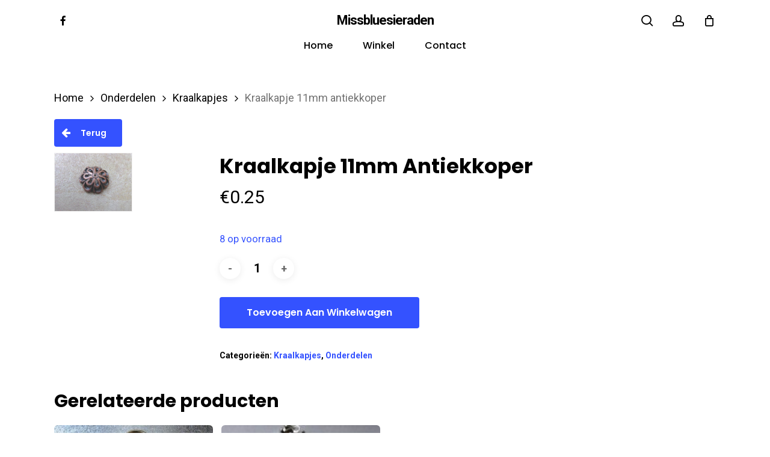

--- FILE ---
content_type: text/html; charset=UTF-8
request_url: https://www.missbluesieraden.nl/product/kraalkapje-11mm-antiekkoper/
body_size: 13662
content:
<!doctype html><html
lang=nl-NL class=no-js><head><meta
charset="UTF-8"><meta
name="viewport" content="width=device-width, initial-scale=1, maximum-scale=1, user-scalable=0"><meta
name='robots' content='index, follow, max-image-preview:large, max-snippet:-1, max-video-preview:-1'><style>img:is([sizes="auto" i], [sizes^="auto," i]){contain-intrinsic-size:3000px 1500px}</style><title>Kraalkapje 11mm antiekkoper - Missbluesieraden</title><link
rel=canonical href=https://www.missbluesieraden.nl/product/kraalkapje-11mm-antiekkoper/ ><meta
property="og:locale" content="nl_NL"><meta
property="og:type" content="article"><meta
property="og:title" content="Kraalkapje 11mm antiekkoper - Missbluesieraden"><meta
property="og:url" content="https://www.missbluesieraden.nl/product/kraalkapje-11mm-antiekkoper/"><meta
property="og:site_name" content="Missbluesieraden"><meta
property="article:modified_time" content="2019-04-29T18:19:00+00:00"><meta
property="og:image" content="https://www.missbluesieraden.nl/wp-content/uploads/2019/04/ond311-kraalkapje_11mm_antiekkoper_klein.jpg"><meta
property="og:image:width" content="275"><meta
property="og:image:height" content="206"><meta
property="og:image:type" content="image/jpeg"><meta
name="twitter:card" content="summary_large_image"> <script type=application/ld+json class=yoast-schema-graph>{"@context":"https://schema.org","@graph":[{"@type":"WebPage","@id":"https://www.missbluesieraden.nl/product/kraalkapje-11mm-antiekkoper/","url":"https://www.missbluesieraden.nl/product/kraalkapje-11mm-antiekkoper/","name":"Kraalkapje 11mm antiekkoper - Missbluesieraden","isPartOf":{"@id":"https://www.missbluesieraden.nl/#website"},"primaryImageOfPage":{"@id":"https://www.missbluesieraden.nl/product/kraalkapje-11mm-antiekkoper/#primaryimage"},"image":{"@id":"https://www.missbluesieraden.nl/product/kraalkapje-11mm-antiekkoper/#primaryimage"},"thumbnailUrl":"https://www.missbluesieraden.nl/wp-content/uploads/2019/04/ond311-kraalkapje_11mm_antiekkoper_klein.jpg","datePublished":"2019-04-29T18:18:59+00:00","dateModified":"2019-04-29T18:19:00+00:00","breadcrumb":{"@id":"https://www.missbluesieraden.nl/product/kraalkapje-11mm-antiekkoper/#breadcrumb"},"inLanguage":"nl-NL","potentialAction":[{"@type":"ReadAction","target":["https://www.missbluesieraden.nl/product/kraalkapje-11mm-antiekkoper/"]}]},{"@type":"ImageObject","inLanguage":"nl-NL","@id":"https://www.missbluesieraden.nl/product/kraalkapje-11mm-antiekkoper/#primaryimage","url":"https://www.missbluesieraden.nl/wp-content/uploads/2019/04/ond311-kraalkapje_11mm_antiekkoper_klein.jpg","contentUrl":"https://www.missbluesieraden.nl/wp-content/uploads/2019/04/ond311-kraalkapje_11mm_antiekkoper_klein.jpg","width":275,"height":206},{"@type":"BreadcrumbList","@id":"https://www.missbluesieraden.nl/product/kraalkapje-11mm-antiekkoper/#breadcrumb","itemListElement":[{"@type":"ListItem","position":1,"name":"Home","item":"https://www.missbluesieraden.nl/"},{"@type":"ListItem","position":2,"name":"Winkel","item":"https://www.missbluesieraden.nl/winkel/"},{"@type":"ListItem","position":3,"name":"Kraalkapje 11mm antiekkoper"}]},{"@type":"WebSite","@id":"https://www.missbluesieraden.nl/#website","url":"https://www.missbluesieraden.nl/","name":"Missbluesieraden","description":"Sieraden en onderdelen van kwaliteit","potentialAction":[{"@type":"SearchAction","target":{"@type":"EntryPoint","urlTemplate":"https://www.missbluesieraden.nl/?s={search_term_string}"},"query-input":{"@type":"PropertyValueSpecification","valueRequired":true,"valueName":"search_term_string"}}],"inLanguage":"nl-NL"}]}</script> <link
rel=dns-prefetch href=//fonts.googleapis.com><link
rel=alternate type=application/rss+xml title="Missbluesieraden &raquo; feed" href=https://www.missbluesieraden.nl/feed/ ><link
rel=alternate type=application/rss+xml title="Missbluesieraden &raquo; reacties feed" href=https://www.missbluesieraden.nl/comments/feed/ ><link
rel=alternate type=application/rss+xml title="Missbluesieraden &raquo; Kraalkapje 11mm antiekkoper reacties feed" href=https://www.missbluesieraden.nl/product/kraalkapje-11mm-antiekkoper/feed/ > <script>/*<![CDATA[*/window._wpemojiSettings={"baseUrl":"https:\/\/s.w.org\/images\/core\/emoji\/16.0.1\/72x72\/","ext":".png","svgUrl":"https:\/\/s.w.org\/images\/core\/emoji\/16.0.1\/svg\/","svgExt":".svg","source":{"concatemoji":"https:\/\/www.missbluesieraden.nl\/wp-includes\/js\/wp-emoji-release.min.js?ver=6.8.3"}};
/*! This file is auto-generated */
!function(s,n){var o,i,e;function c(e){try{var t={supportTests:e,timestamp:(new Date).valueOf()};sessionStorage.setItem(o,JSON.stringify(t))}catch(e){}}function p(e,t,n){e.clearRect(0,0,e.canvas.width,e.canvas.height),e.fillText(t,0,0);var t=new Uint32Array(e.getImageData(0,0,e.canvas.width,e.canvas.height).data),a=(e.clearRect(0,0,e.canvas.width,e.canvas.height),e.fillText(n,0,0),new Uint32Array(e.getImageData(0,0,e.canvas.width,e.canvas.height).data));return t.every(function(e,t){return e===a[t]})}function u(e,t){e.clearRect(0,0,e.canvas.width,e.canvas.height),e.fillText(t,0,0);for(var n=e.getImageData(16,16,1,1),a=0;a<n.data.length;a++)if(0!==n.data[a])return!1;return!0}function f(e,t,n,a){switch(t){case"flag":return n(e,"\ud83c\udff3\ufe0f\u200d\u26a7\ufe0f","\ud83c\udff3\ufe0f\u200b\u26a7\ufe0f")?!1:!n(e,"\ud83c\udde8\ud83c\uddf6","\ud83c\udde8\u200b\ud83c\uddf6")&&!n(e,"\ud83c\udff4\udb40\udc67\udb40\udc62\udb40\udc65\udb40\udc6e\udb40\udc67\udb40\udc7f","\ud83c\udff4\u200b\udb40\udc67\u200b\udb40\udc62\u200b\udb40\udc65\u200b\udb40\udc6e\u200b\udb40\udc67\u200b\udb40\udc7f");case"emoji":return!a(e,"\ud83e\udedf")}return!1}function g(e,t,n,a){var r="undefined"!=typeof WorkerGlobalScope&&self instanceof WorkerGlobalScope?new OffscreenCanvas(300,150):s.createElement("canvas"),o=r.getContext("2d",{willReadFrequently:!0}),i=(o.textBaseline="top",o.font="600 32px Arial",{});return e.forEach(function(e){i[e]=t(o,e,n,a)}),i}function t(e){var t=s.createElement("script");t.src=e,t.defer=!0,s.head.appendChild(t)}"undefined"!=typeof Promise&&(o="wpEmojiSettingsSupports",i=["flag","emoji"],n.supports={everything:!0,everythingExceptFlag:!0},e=new Promise(function(e){s.addEventListener("DOMContentLoaded",e,{once:!0})}),new Promise(function(t){var n=function(){try{var e=JSON.parse(sessionStorage.getItem(o));if("object"==typeof e&&"number"==typeof e.timestamp&&(new Date).valueOf()<e.timestamp+604800&&"object"==typeof e.supportTests)return e.supportTests}catch(e){}return null}();if(!n){if("undefined"!=typeof Worker&&"undefined"!=typeof OffscreenCanvas&&"undefined"!=typeof URL&&URL.createObjectURL&&"undefined"!=typeof Blob)try{var e="postMessage("+g.toString()+"("+[JSON.stringify(i),f.toString(),p.toString(),u.toString()].join(",")+"));",a=new Blob([e],{type:"text/javascript"}),r=new Worker(URL.createObjectURL(a),{name:"wpTestEmojiSupports"});return void(r.onmessage=function(e){c(n=e.data),r.terminate(),t(n)})}catch(e){}c(n=g(i,f,p,u))}t(n)}).then(function(e){for(var t in e)n.supports[t]=e[t],n.supports.everything=n.supports.everything&&n.supports[t],"flag"!==t&&(n.supports.everythingExceptFlag=n.supports.everythingExceptFlag&&n.supports[t]);n.supports.everythingExceptFlag=n.supports.everythingExceptFlag&&!n.supports.flag,n.DOMReady=!1,n.readyCallback=function(){n.DOMReady=!0}}).then(function(){return e}).then(function(){var e;n.supports.everything||(n.readyCallback(),(e=n.source||{}).concatemoji?t(e.concatemoji):e.wpemoji&&e.twemoji&&(t(e.twemoji),t(e.wpemoji)))}))}((window,document),window._wpemojiSettings);/*]]>*/</script> <style id=wp-emoji-styles-inline-css>img.wp-smiley,img.emoji{display:inline !important;border:none !important;box-shadow:none !important;height:1em !important;width:1em !important;margin:0
0.07em !important;vertical-align:-0.1em !important;background:none !important;padding:0
!important}</style><link
rel=stylesheet id=wp-block-library-css href='https://www.missbluesieraden.nl/wp-includes/css/dist/block-library/style.min.css?ver=6.8.3' type=text/css media=all><style id=global-styles-inline-css>/*<![CDATA[*/:root{--wp--preset--aspect-ratio--square:1;--wp--preset--aspect-ratio--4-3:4/3;--wp--preset--aspect-ratio--3-4:3/4;--wp--preset--aspect-ratio--3-2:3/2;--wp--preset--aspect-ratio--2-3:2/3;--wp--preset--aspect-ratio--16-9:16/9;--wp--preset--aspect-ratio--9-16:9/16;--wp--preset--color--black:#000;--wp--preset--color--cyan-bluish-gray:#abb8c3;--wp--preset--color--white:#fff;--wp--preset--color--pale-pink:#f78da7;--wp--preset--color--vivid-red:#cf2e2e;--wp--preset--color--luminous-vivid-orange:#ff6900;--wp--preset--color--luminous-vivid-amber:#fcb900;--wp--preset--color--light-green-cyan:#7bdcb5;--wp--preset--color--vivid-green-cyan:#00d084;--wp--preset--color--pale-cyan-blue:#8ed1fc;--wp--preset--color--vivid-cyan-blue:#0693e3;--wp--preset--color--vivid-purple:#9b51e0;--wp--preset--gradient--vivid-cyan-blue-to-vivid-purple:linear-gradient(135deg,rgba(6,147,227,1) 0%,rgb(155,81,224) 100%);--wp--preset--gradient--light-green-cyan-to-vivid-green-cyan:linear-gradient(135deg,rgb(122,220,180) 0%,rgb(0,208,130) 100%);--wp--preset--gradient--luminous-vivid-amber-to-luminous-vivid-orange:linear-gradient(135deg,rgba(252,185,0,1) 0%,rgba(255,105,0,1) 100%);--wp--preset--gradient--luminous-vivid-orange-to-vivid-red:linear-gradient(135deg,rgba(255,105,0,1) 0%,rgb(207,46,46) 100%);--wp--preset--gradient--very-light-gray-to-cyan-bluish-gray:linear-gradient(135deg,rgb(238,238,238) 0%,rgb(169,184,195) 100%);--wp--preset--gradient--cool-to-warm-spectrum:linear-gradient(135deg,rgb(74,234,220) 0%,rgb(151,120,209) 20%,rgb(207,42,186) 40%,rgb(238,44,130) 60%,rgb(251,105,98) 80%,rgb(254,248,76) 100%);--wp--preset--gradient--blush-light-purple:linear-gradient(135deg,rgb(255,206,236) 0%,rgb(152,150,240) 100%);--wp--preset--gradient--blush-bordeaux:linear-gradient(135deg,rgb(254,205,165) 0%,rgb(254,45,45) 50%,rgb(107,0,62) 100%);--wp--preset--gradient--luminous-dusk:linear-gradient(135deg,rgb(255,203,112) 0%,rgb(199,81,192) 50%,rgb(65,88,208) 100%);--wp--preset--gradient--pale-ocean:linear-gradient(135deg,rgb(255,245,203) 0%,rgb(182,227,212) 50%,rgb(51,167,181) 100%);--wp--preset--gradient--electric-grass:linear-gradient(135deg,rgb(202,248,128) 0%,rgb(113,206,126) 100%);--wp--preset--gradient--midnight:linear-gradient(135deg,rgb(2,3,129) 0%,rgb(40,116,252) 100%);--wp--preset--font-size--small:13px;--wp--preset--font-size--medium:20px;--wp--preset--font-size--large:36px;--wp--preset--font-size--x-large:42px;--wp--preset--spacing--20:0.44rem;--wp--preset--spacing--30:0.67rem;--wp--preset--spacing--40:1rem;--wp--preset--spacing--50:1.5rem;--wp--preset--spacing--60:2.25rem;--wp--preset--spacing--70:3.38rem;--wp--preset--spacing--80:5.06rem;--wp--preset--shadow--natural:6px 6px 9px rgba(0, 0, 0, 0.2);--wp--preset--shadow--deep:12px 12px 50px rgba(0, 0, 0, 0.4);--wp--preset--shadow--sharp:6px 6px 0px rgba(0, 0, 0, 0.2);--wp--preset--shadow--outlined:6px 6px 0px -3px rgba(255, 255, 255, 1), 6px 6px rgba(0, 0, 0, 1);--wp--preset--shadow--crisp:6px 6px 0px rgba(0, 0, 0, 1)}:root{--wp--style--global--content-size:1300px;--wp--style--global--wide-size:1300px}:where(body){margin:0}.wp-site-blocks>.alignleft{float:left;margin-right:2em}.wp-site-blocks>.alignright{float:right;margin-left:2em}.wp-site-blocks>.aligncenter{justify-content:center;margin-left:auto;margin-right:auto}:where(.is-layout-flex){gap:0.5em}:where(.is-layout-grid){gap:0.5em}.is-layout-flow>.alignleft{float:left;margin-inline-start:0;margin-inline-end:2em}.is-layout-flow>.alignright{float:right;margin-inline-start:2em;margin-inline-end:0}.is-layout-flow>.aligncenter{margin-left:auto !important;margin-right:auto !important}.is-layout-constrained>.alignleft{float:left;margin-inline-start:0;margin-inline-end:2em}.is-layout-constrained>.alignright{float:right;margin-inline-start:2em;margin-inline-end:0}.is-layout-constrained>.aligncenter{margin-left:auto !important;margin-right:auto !important}.is-layout-constrained>:where(:not(.alignleft):not(.alignright):not(.alignfull)){max-width:var(--wp--style--global--content-size);margin-left:auto !important;margin-right:auto !important}.is-layout-constrained>.alignwide{max-width:var(--wp--style--global--wide-size)}body .is-layout-flex{display:flex}.is-layout-flex{flex-wrap:wrap;align-items:center}.is-layout-flex>:is(*,div){margin:0}body .is-layout-grid{display:grid}.is-layout-grid>:is(*,div){margin:0}body{padding-top:0px;padding-right:0px;padding-bottom:0px;padding-left:0px}:root :where(.wp-element-button,.wp-block-button__link){background-color:#32373c;border-width:0;color:#fff;font-family:inherit;font-size:inherit;line-height:inherit;padding:calc(0.667em + 2px) calc(1.333em + 2px);text-decoration:none}.has-black-color{color:var(--wp--preset--color--black) !important}.has-cyan-bluish-gray-color{color:var(--wp--preset--color--cyan-bluish-gray) !important}.has-white-color{color:var(--wp--preset--color--white) !important}.has-pale-pink-color{color:var(--wp--preset--color--pale-pink) !important}.has-vivid-red-color{color:var(--wp--preset--color--vivid-red) !important}.has-luminous-vivid-orange-color{color:var(--wp--preset--color--luminous-vivid-orange) !important}.has-luminous-vivid-amber-color{color:var(--wp--preset--color--luminous-vivid-amber) !important}.has-light-green-cyan-color{color:var(--wp--preset--color--light-green-cyan) !important}.has-vivid-green-cyan-color{color:var(--wp--preset--color--vivid-green-cyan) !important}.has-pale-cyan-blue-color{color:var(--wp--preset--color--pale-cyan-blue) !important}.has-vivid-cyan-blue-color{color:var(--wp--preset--color--vivid-cyan-blue) !important}.has-vivid-purple-color{color:var(--wp--preset--color--vivid-purple) !important}.has-black-background-color{background-color:var(--wp--preset--color--black) !important}.has-cyan-bluish-gray-background-color{background-color:var(--wp--preset--color--cyan-bluish-gray) !important}.has-white-background-color{background-color:var(--wp--preset--color--white) !important}.has-pale-pink-background-color{background-color:var(--wp--preset--color--pale-pink) !important}.has-vivid-red-background-color{background-color:var(--wp--preset--color--vivid-red) !important}.has-luminous-vivid-orange-background-color{background-color:var(--wp--preset--color--luminous-vivid-orange) !important}.has-luminous-vivid-amber-background-color{background-color:var(--wp--preset--color--luminous-vivid-amber) !important}.has-light-green-cyan-background-color{background-color:var(--wp--preset--color--light-green-cyan) !important}.has-vivid-green-cyan-background-color{background-color:var(--wp--preset--color--vivid-green-cyan) !important}.has-pale-cyan-blue-background-color{background-color:var(--wp--preset--color--pale-cyan-blue) !important}.has-vivid-cyan-blue-background-color{background-color:var(--wp--preset--color--vivid-cyan-blue) !important}.has-vivid-purple-background-color{background-color:var(--wp--preset--color--vivid-purple) !important}.has-black-border-color{border-color:var(--wp--preset--color--black) !important}.has-cyan-bluish-gray-border-color{border-color:var(--wp--preset--color--cyan-bluish-gray) !important}.has-white-border-color{border-color:var(--wp--preset--color--white) !important}.has-pale-pink-border-color{border-color:var(--wp--preset--color--pale-pink) !important}.has-vivid-red-border-color{border-color:var(--wp--preset--color--vivid-red) !important}.has-luminous-vivid-orange-border-color{border-color:var(--wp--preset--color--luminous-vivid-orange) !important}.has-luminous-vivid-amber-border-color{border-color:var(--wp--preset--color--luminous-vivid-amber) !important}.has-light-green-cyan-border-color{border-color:var(--wp--preset--color--light-green-cyan) !important}.has-vivid-green-cyan-border-color{border-color:var(--wp--preset--color--vivid-green-cyan) !important}.has-pale-cyan-blue-border-color{border-color:var(--wp--preset--color--pale-cyan-blue) !important}.has-vivid-cyan-blue-border-color{border-color:var(--wp--preset--color--vivid-cyan-blue) !important}.has-vivid-purple-border-color{border-color:var(--wp--preset--color--vivid-purple) !important}.has-vivid-cyan-blue-to-vivid-purple-gradient-background{background:var(--wp--preset--gradient--vivid-cyan-blue-to-vivid-purple) !important}.has-light-green-cyan-to-vivid-green-cyan-gradient-background{background:var(--wp--preset--gradient--light-green-cyan-to-vivid-green-cyan) !important}.has-luminous-vivid-amber-to-luminous-vivid-orange-gradient-background{background:var(--wp--preset--gradient--luminous-vivid-amber-to-luminous-vivid-orange) !important}.has-luminous-vivid-orange-to-vivid-red-gradient-background{background:var(--wp--preset--gradient--luminous-vivid-orange-to-vivid-red) !important}.has-very-light-gray-to-cyan-bluish-gray-gradient-background{background:var(--wp--preset--gradient--very-light-gray-to-cyan-bluish-gray) !important}.has-cool-to-warm-spectrum-gradient-background{background:var(--wp--preset--gradient--cool-to-warm-spectrum) !important}.has-blush-light-purple-gradient-background{background:var(--wp--preset--gradient--blush-light-purple) !important}.has-blush-bordeaux-gradient-background{background:var(--wp--preset--gradient--blush-bordeaux) !important}.has-luminous-dusk-gradient-background{background:var(--wp--preset--gradient--luminous-dusk) !important}.has-pale-ocean-gradient-background{background:var(--wp--preset--gradient--pale-ocean) !important}.has-electric-grass-gradient-background{background:var(--wp--preset--gradient--electric-grass) !important}.has-midnight-gradient-background{background:var(--wp--preset--gradient--midnight) !important}.has-small-font-size{font-size:var(--wp--preset--font-size--small) !important}.has-medium-font-size{font-size:var(--wp--preset--font-size--medium) !important}.has-large-font-size{font-size:var(--wp--preset--font-size--large) !important}.has-x-large-font-size{font-size:var(--wp--preset--font-size--x-large) !important}:where(.wp-block-post-template.is-layout-flex){gap:1.25em}:where(.wp-block-post-template.is-layout-grid){gap:1.25em}:where(.wp-block-columns.is-layout-flex){gap:2em}:where(.wp-block-columns.is-layout-grid){gap:2em}:root :where(.wp-block-pullquote){font-size:1.5em;line-height:1.6}/*]]>*/</style><link
rel=stylesheet id=photoswipe-css href='https://www.missbluesieraden.nl/wp-content/plugins/woocommerce/assets/css/photoswipe/photoswipe.min.css?ver=10.4.3' type=text/css media=all><link
rel=stylesheet id=photoswipe-default-skin-css href='https://www.missbluesieraden.nl/wp-content/plugins/woocommerce/assets/css/photoswipe/default-skin/default-skin.min.css?ver=10.4.3' type=text/css media=all><link
rel=stylesheet id=woocommerce-layout-css href='https://www.missbluesieraden.nl/wp-content/plugins/woocommerce/assets/css/woocommerce-layout.css?ver=10.4.3' type=text/css media=all><link
rel=stylesheet id=woocommerce-smallscreen-css href='https://www.missbluesieraden.nl/wp-content/plugins/woocommerce/assets/css/woocommerce-smallscreen.css?ver=10.4.3' type=text/css media='only screen and (max-width: 768px)'><link
rel=stylesheet id=woocommerce-general-css href='https://www.missbluesieraden.nl/wp-content/plugins/woocommerce/assets/css/woocommerce.css?ver=10.4.3' type=text/css media=all><style id=woocommerce-inline-inline-css>.woocommerce form .form-row
.required{visibility:visible}</style><link
rel=stylesheet id=font-awesome-css href='https://www.missbluesieraden.nl/wp-content/themes/salient/css/font-awesome-legacy.min.css?ver=4.7.1' type=text/css media=all><link
rel=stylesheet id=parent-style-css href='https://www.missbluesieraden.nl/wp-content/themes/salient/style.css?ver=17.4.1' type=text/css media=all><link
rel=stylesheet id=salient-grid-system-css href='https://www.missbluesieraden.nl/wp-content/themes/salient/css/build/grid-system.css?ver=17.4.1' type=text/css media=all><link
rel=stylesheet id=main-styles-css href='https://www.missbluesieraden.nl/wp-content/themes/salient/css/build/style.css?ver=17.4.1' type=text/css media=all><link
rel=stylesheet id=nectar-header-layout-centered-bottom-bar-css href='https://www.missbluesieraden.nl/wp-content/themes/salient/css/build/header/header-layout-centered-bottom-bar.css?ver=17.4.1' type=text/css media=all><link
rel=stylesheet id=nectar-element-recent-posts-css href='https://www.missbluesieraden.nl/wp-content/themes/salient/css/build/elements/element-recent-posts.css?ver=17.4.1' type=text/css media=all><link
rel=stylesheet id=nectar_default_font_open_sans-css href='https://fonts.googleapis.com/css?family=Open+Sans%3A300%2C400%2C600%2C700&#038;subset=latin%2Clatin-ext' type=text/css media=all><link
rel=stylesheet id=responsive-css href='https://www.missbluesieraden.nl/wp-content/themes/salient/css/build/responsive.css?ver=17.4.1' type=text/css media=all><link
rel=stylesheet id=nectar-product-style-minimal-css href='https://www.missbluesieraden.nl/wp-content/themes/salient/css/build/third-party/woocommerce/product-style-minimal.css?ver=17.4.1' type=text/css media=all><link
rel=stylesheet id=woocommerce-css href='https://www.missbluesieraden.nl/wp-content/themes/salient/css/build/woocommerce.css?ver=17.4.1' type=text/css media=all><link
rel=stylesheet id=nectar-woocommerce-single-css href='https://www.missbluesieraden.nl/wp-content/themes/salient/css/build/third-party/woocommerce/product-single.css?ver=17.4.1' type=text/css media=all><link
rel=stylesheet id=select2-css href='https://www.missbluesieraden.nl/wp-content/plugins/woocommerce/assets/css/select2.css?ver=10.4.3' type=text/css media=all><link
rel=stylesheet id=skin-material-css href='https://www.missbluesieraden.nl/wp-content/themes/salient/css/build/skin-material.css?ver=17.4.1' type=text/css media=all><link
rel=stylesheet id=salient-wp-menu-dynamic-css href='https://www.missbluesieraden.nl/wp-content/uploads/salient/menu-dynamic.css?ver=81803' type=text/css media=all><link
rel=stylesheet id=mollie-applepaydirect-css href='https://www.missbluesieraden.nl/wp-content/plugins/mollie-payments-for-woocommerce/public/css/mollie-applepaydirect.min.css?ver=1767038091' type=text/css media=screen><link
rel=stylesheet id=dynamic-css-css href='https://www.missbluesieraden.nl/wp-content/themes/salient/css/salient-dynamic-styles.css?ver=96532' type=text/css media=all><style id=dynamic-css-inline-css>#header-space{background-color:#fff}@media only screen and (min-width:1000px){body #ajax-content-wrap.no-scroll{min-height:calc(100vh - 111px);height:calc(100vh - 111px)!important}}@media only screen and (min-width:1000px){#page-header-wrap.fullscreen-header,#page-header-wrap.fullscreen-header #page-header-bg,html:not(.nectar-box-roll-loaded) .nectar-box-roll>#page-header-bg.fullscreen-header,.nectar_fullscreen_zoom_recent_projects,#nectar_fullscreen_rows:not(.afterLoaded)>div{height:calc(100vh - 110px)}.wpb_row.vc_row-o-full-height.top-level,.wpb_row.vc_row-o-full-height.top-level>.col.span_12{min-height:calc(100vh - 110px)}html:not(.nectar-box-roll-loaded) .nectar-box-roll>#page-header-bg.fullscreen-header{top:111px}.nectar-slider-wrap[data-fullscreen="true"]:not(.loaded),.nectar-slider-wrap[data-fullscreen="true"]:not(.loaded) .swiper-container{height:calc(100vh - 109px)!important}.admin-bar .nectar-slider-wrap[data-fullscreen="true"]:not(.loaded),.admin-bar .nectar-slider-wrap[data-fullscreen="true"]:not(.loaded) .swiper-container{height:calc(100vh - 109px - 32px)!important}}.admin-bar[class*="page-template-template-no-header"] .wpb_row.vc_row-o-full-height.top-level,.admin-bar[class*="page-template-template-no-header"] .wpb_row.vc_row-o-full-height.top-level>.col.span_12{min-height:calc(100vh - 32px)}body[class*="page-template-template-no-header"] .wpb_row.vc_row-o-full-height.top-level,body[class*="page-template-template-no-header"] .wpb_row.vc_row-o-full-height.top-level>.col.span_12{min-height:100vh}@media only screen and (max-width:999px){.using-mobile-browser #nectar_fullscreen_rows:not(.afterLoaded):not([data-mobile-disable="on"])>div{height:calc(100vh - 100px)}.using-mobile-browser .wpb_row.vc_row-o-full-height.top-level,.using-mobile-browser .wpb_row.vc_row-o-full-height.top-level > .col.span_12,[data-permanent-transparent="1"].using-mobile-browser .wpb_row.vc_row-o-full-height.top-level,[data-permanent-transparent="1"].using-mobile-browser .wpb_row.vc_row-o-full-height.top-level>.col.span_12{min-height:calc(100vh - 100px)}html:not(.nectar-box-roll-loaded) .nectar-box-roll > #page-header-bg.fullscreen-header,.nectar_fullscreen_zoom_recent_projects,.nectar-slider-wrap[data-fullscreen="true"]:not(.loaded),.nectar-slider-wrap[data-fullscreen="true"]:not(.loaded) .swiper-container,#nectar_fullscreen_rows:not(.afterLoaded):not([data-mobile-disable="on"])>div{height:calc(100vh - 47px)}.wpb_row.vc_row-o-full-height.top-level,.wpb_row.vc_row-o-full-height.top-level>.col.span_12{min-height:calc(100vh - 47px)}body[data-transparent-header="false"] #ajax-content-wrap.no-scroll{min-height:calc(100vh - 47px);height:calc(100vh - 47px)}}.woocommerce.single-product #single-meta{position:relative!important;top:0!important;margin:0;left:8px;height:auto}.woocommerce.single-product #single-meta:after{display:block;content:" ";clear:both;height:1px}.woocommerce ul.products li.product.material,.woocommerce-page ul.products
li.product.material{background-color:#fff}.woocommerce ul.products li.product.minimal .product-wrap,.woocommerce ul.products li.product.minimal .background-color-expand,.woocommerce-page ul.products li.product.minimal .product-wrap,.woocommerce-page ul.products li.product.minimal .background-color-expand{background-color:#fff}.screen-reader-text,.nectar-skip-to-content:not(:focus){border:0;clip:rect(1px,1px,1px,1px);clip-path:inset(50%);height:1px;margin:-1px;overflow:hidden;padding:0;position:absolute!important;width:1px;word-wrap:normal!important}.row .col img:not([srcset]){width:auto}.row .col img.img-with-animation.nectar-lazy:not([srcset]){width:100%}#header-outer{margin-top:0 !important}@media only screen and (min-width: 1000px){.single-product .row > .product[data-gallery-style="left_thumb_sticky"][data-tab-pos="in_sidebar"] .single-product-summary,
.single-product .row > .product[data-gallery-style="left_thumb_sticky"][data-tab-pos="fullwidth"] .summary.entry-summary{width:60%}.single-product .row > .product[data-gallery-style="left_thumb_sticky"] .single-product-main-image{width:40%}}#sidebar .product-categories li
a{font-size:14px;font-weight:600 !important;line-height:22px}.products li.product.minimal [data-nectar-quickview="true"] .nectar_quick_view{display:none}.products li.product.minimal .product-add-to-cart[data-nectar-quickview="true"] a, .products li.product.minimal .product-add-to-cart
a{margin-top:1em!important}</style><link
rel=stylesheet id=salient-child-style-css href='https://www.missbluesieraden.nl/wp-content/themes/salient-child/style.css?ver=17.4.1' type=text/css media=all><link
rel=stylesheet id=redux-google-fonts-salient_redux-css href='https://fonts.googleapis.com/css?family=Poppins%3A500%2C600%2C700%2C400%2C400italic%7CRoboto%3A500%2C400%2C700%7CMontserrat%3A500&#038;subset=latin%2Clatin-ext&#038;ver=6.8.3' type=text/css media=all> <script type=text/template id=tmpl-variation-template>
	<div class=woocommerce-variation-description>{{{ data.variation.variation_description }}}</div>
	<div class=woocommerce-variation-price>{{{ data.variation.price_html }}}</div>
	<div class=woocommerce-variation-availability>{{{ data.variation.availability_html }}}</div>
</script> <script type=text/template id=tmpl-unavailable-variation-template>
	<p role=alert>Dit product is niet beschikbaar. Kies een andere combinatie.</p>
</script> <script src=https://www.missbluesieraden.nl/wp-content/cache/minify/818c0.js></script> <script id=wc-add-to-cart-js-extra>var wc_add_to_cart_params={"ajax_url":"\/wp-admin\/admin-ajax.php","wc_ajax_url":"\/?wc-ajax=%%endpoint%%","i18n_view_cart":"Bekijk winkelwagen","cart_url":"https:\/\/www.missbluesieraden.nl\/winkelwagen\/","is_cart":"","cart_redirect_after_add":"no"};</script> <script id=wc-single-product-js-extra>var wc_single_product_params={"i18n_required_rating_text":"Selecteer een waardering","i18n_rating_options":["1 van de 5 sterren","2 van de 5 sterren","3 van de 5 sterren","4 van de 5 sterren","5 van de 5 sterren"],"i18n_product_gallery_trigger_text":"Afbeeldinggalerij in volledig scherm bekijken","review_rating_required":"yes","flexslider":{"rtl":false,"animation":"slide","smoothHeight":true,"directionNav":false,"controlNav":"thumbnails","slideshow":false,"animationSpeed":500,"animationLoop":false,"allowOneSlide":false},"zoom_enabled":"1","zoom_options":[],"photoswipe_enabled":"1","photoswipe_options":{"shareEl":false,"closeOnScroll":false,"history":false,"hideAnimationDuration":0,"showAnimationDuration":0},"flexslider_enabled":""};</script> <script id=woocommerce-js-extra>var woocommerce_params={"ajax_url":"\/wp-admin\/admin-ajax.php","wc_ajax_url":"\/?wc-ajax=%%endpoint%%","i18n_password_show":"Wachtwoord weergeven","i18n_password_hide":"Wachtwoord verbergen"};</script> <script src=https://www.missbluesieraden.nl/wp-content/cache/minify/8d2a7.js></script> <script id=wp-util-js-extra>var _wpUtilSettings={"ajax":{"url":"\/wp-admin\/admin-ajax.php"}};</script> <script src=https://www.missbluesieraden.nl/wp-content/cache/minify/76d15.js></script> <script id=wc-add-to-cart-variation-js-extra>var wc_add_to_cart_variation_params={"wc_ajax_url":"\/?wc-ajax=%%endpoint%%","i18n_no_matching_variations_text":"Geen producten gevonden. Kies een andere combinatie.","i18n_make_a_selection_text":"Selecteer enkele productopties voordat je dit product aan je winkelwagen toevoegt.","i18n_unavailable_text":"Dit product is niet beschikbaar. Kies een andere combinatie.","i18n_reset_alert_text":"Je selectie is opnieuw ingesteld. Selecteer eerst product-opties alvorens dit product in de winkelmand te plaatsen."};</script> <script></script><link
rel=https://api.w.org/ href=https://www.missbluesieraden.nl/wp-json/ ><link
rel=alternate title=JSON type=application/json href=https://www.missbluesieraden.nl/wp-json/wp/v2/product/7597><link
rel=EditURI type=application/rsd+xml title=RSD href=https://www.missbluesieraden.nl/xmlrpc.php?rsd><meta
name="generator" content="WordPress 6.8.3"><meta
name="generator" content="WooCommerce 10.4.3"><link
rel=shortlink href='https://www.missbluesieraden.nl/?p=7597'><link
rel=alternate title="oEmbed (JSON)" type=application/json+oembed href="https://www.missbluesieraden.nl/wp-json/oembed/1.0/embed?url=https%3A%2F%2Fwww.missbluesieraden.nl%2Fproduct%2Fkraalkapje-11mm-antiekkoper%2F"><link
rel=alternate title="oEmbed (XML)" type=text/xml+oembed href="https://www.missbluesieraden.nl/wp-json/oembed/1.0/embed?url=https%3A%2F%2Fwww.missbluesieraden.nl%2Fproduct%2Fkraalkapje-11mm-antiekkoper%2F&#038;format=xml"> <script>var root=document.getElementsByTagName("html")[0];root.setAttribute("class","js");</script> <noscript><style>.woocommerce-product-gallery{opacity:1 !important}</style></noscript><style>.recentcomments
a{display:inline !important;padding:0
!important;margin:0
!important}</style><meta
name="generator" content="Powered by WPBakery Page Builder - drag and drop page builder for WordPress."><style id=wp-custom-css>body .woocommerce-store-notice{background-color:#ffedf9;color:black}body .woocommerce-store-notice
a{color:black}</style><noscript><style>.wpb_animate_when_almost_visible{opacity:1}</style></noscript></head><body
class="wp-singular product-template-default single single-product postid-7597 wp-theme-salient wp-child-theme-salient-child theme-salient woocommerce woocommerce-page woocommerce-no-js material wpb-js-composer js-comp-ver-8.4.2 vc_responsive" data-footer-reveal=false data-footer-reveal-shadow=none data-header-format=centered-menu-bottom-bar data-body-border=off data-boxed-style data-header-breakpoint=1000 data-dropdown-style=minimal data-cae=easeOutQuart data-cad=700 data-megamenu-width=full-width data-aie=none data-ls=fancybox data-apte=standard data-hhun=0 data-fancy-form-rcs=1 data-form-style=default data-form-submit=regular data-is=minimal data-button-style=slightly_rounded_shadow data-user-account-button=true data-flex-cols=true data-col-gap=default data-header-inherit-rc=false data-header-search=true data-animated-anchors=true data-ajax-transitions=false data-full-width-header=false data-slide-out-widget-area=true data-slide-out-widget-area-style=slide-out-from-right data-user-set-ocm=off data-loading-animation=none data-bg-header=false data-responsive=1 data-ext-responsive=true data-ext-padding=90 data-header-resize=0 data-header-color=custom data-cart=true data-remove-m-parallax data-remove-m-video-bgs data-m-animate=0 data-force-header-trans-color=light data-smooth-scrolling=0 data-permanent-transparent=false > <script>(function(window,document){document.documentElement.classList.remove("no-js");if(navigator.userAgent.match(/(Android|iPod|iPhone|iPad|BlackBerry|IEMobile|Opera Mini)/)){document.body.className+=" using-mobile-browser mobile ";}
if(navigator.userAgent.match(/Mac/)&&navigator.maxTouchPoints&&navigator.maxTouchPoints>2){document.body.className+=" using-ios-device ";}
if(!("ontouchstart"in window)){var body=document.querySelector("body");var winW=window.innerWidth;var bodyW=body.clientWidth;if(winW>bodyW+4){body.setAttribute("style","--scroll-bar-w: "+(winW-bodyW-4)+"px");}else{body.setAttribute("style","--scroll-bar-w: 0px");}}})(window,document);</script><a
href=#ajax-content-wrap class=nectar-skip-to-content>Skip to main content</a><div
class=ocm-effect-wrap><div
class=ocm-effect-wrap-inner><div
id=header-space  data-header-mobile-fixed=1></div><div
id=header-outer data-has-menu=true data-has-buttons=yes data-header-button_style=default data-using-pr-menu=false data-mobile-fixed=1 data-ptnm=false data-lhe=default data-user-set-bg=#ffffff data-format=centered-menu-bottom-bar data-menu-bottom-bar-align=center data-permanent-transparent=false data-megamenu-rt=1 data-remove-fixed=0 data-header-resize=0 data-cart=true data-transparency-option data-box-shadow=small data-shrink-num=6 data-using-secondary=0 data-using-logo=0 data-logo-height=22 data-m-logo-height=24 data-padding=23 data-full-width=false data-condense=true ><div
id=search-outer class=nectar><div
id=search><div
class=container><div
id=search-box><div
class=inner-wrap><div
class="col span_12"><form
role=search action=https://www.missbluesieraden.nl/ method=GET>
<input
type=text name=s id=s value aria-label=Search placeholder=Search>
<span>Hit enter to search or ESC to close</span>
<button
aria-label=Search class=search-box__button type=submit>Search</button></form></div></div></div><div
id=close><a
href=# role=button><span
class=screen-reader-text>Close Search</span>
<span
class=close-wrap> <span
class="close-line close-line1" role=presentation></span> <span
class="close-line close-line2" role=presentation></span> </span>	 </a></div></div></div></div><header
id=top role=banner aria-label="Main Menu"><div
class=container><div
class=row><div
class="col span_3">
<a
id=logo href=https://www.missbluesieraden.nl data-supplied-ml-starting-dark=false data-supplied-ml-starting=false data-supplied-ml=false class=no-image>
Missbluesieraden	</a><nav
class=left-side data-using-pull-menu=false><ul
class=nectar-social><li
id=social-in-menu class=button_social_group><a
target=_blank rel=noopener href=https://www.facebook.com/missbluesieraden/ ><span
class=screen-reader-text>facebook</span><i
class="fa fa-facebook" aria-hidden=true></i> </a> </li></ul></nav><nav
class=right-side><ul
class=buttons data-user-set-ocm=off><li
id=search-btn><div><a
href=#searchbox><span
class=icon-salient-search aria-hidden=true></span><span
class=screen-reader-text>search</span></a></div> </li><li
id=nectar-user-account><div><a
href=/mijn-account><span
class=icon-salient-m-user aria-hidden=true></span><span
class=screen-reader-text>account</span></a></div> </li><li
class=nectar-woo-cart><div
class=cart-outer data-user-set-ocm=off data-cart-style=dropdown><div
class=cart-menu-wrap><div
class=cart-menu>
<a
class=cart-contents href=https://www.missbluesieraden.nl/winkelwagen/ ><div
class=cart-icon-wrap><i
class=icon-salient-cart aria-hidden=true></i><div
class=cart-wrap><span>0 </span></div></div></a></div></div><div
class=cart-notification>
<span
class=item-name></span> was successfully added to your cart.</div><div
class="widget woocommerce widget_shopping_cart"><div
class=widget_shopping_cart_content></div></div></div></li></ul><div
class="slide-out-widget-area-toggle mobile-icon slide-out-from-right" data-custom-color=false data-icon-animation=simple-transform><div> <a
href=#slide-out-widget-area role=button aria-label="Navigation Menu" aria-expanded=false class=closed>
<span
class=screen-reader-text>Menu</span><span
aria-hidden=true> <i
class="lines-button x2"> <i
class=lines></i> </i> </span> </a></div></div></nav></div><div
class="col span_9 col_last"><div
class="nectar-mobile-only mobile-header"><div
class=inner></div></div>
<a
class=mobile-search href=#searchbox><span
class="nectar-icon icon-salient-search" aria-hidden=true></span><span
class=screen-reader-text>search</span></a>
<a
class=mobile-user-account href=/mijn-account><span
class="normal icon-salient-m-user" aria-hidden=true></span><span
class=screen-reader-text>account</span></a>
<a
id=mobile-cart-link aria-label=Cart data-cart-style=dropdown href=https://www.missbluesieraden.nl/winkelwagen/ ><i
class=icon-salient-cart></i><div
class=cart-wrap><span>0 </span></div></a><div
class="slide-out-widget-area-toggle mobile-icon slide-out-from-right" data-custom-color=false data-icon-animation=simple-transform><div> <a
href=#slide-out-widget-area role=button aria-label="Navigation Menu" aria-expanded=false class=closed>
<span
class=screen-reader-text>Menu</span><span
aria-hidden=true> <i
class="lines-button x2"> <i
class=lines></i> </i> </span>		</a></div></div><nav
aria-label="Main Menu"><ul
class=sf-menu>
<li
id=menu-item-5815 class="menu-item menu-item-type-post_type menu-item-object-page menu-item-home nectar-regular-menu-item menu-item-5815"><a
href=https://www.missbluesieraden.nl/ ><span
class=menu-title-text>Home</span></a></li>
<li
id=menu-item-24016 class="menu-item menu-item-type-custom menu-item-object-custom nectar-regular-menu-item menu-item-24016"><a
href="https://missbluesieraden.nl/winkel/?orderby=date"><span
class=menu-title-text>Winkel</span></a></li>
<li
id=menu-item-5816 class="menu-item menu-item-type-post_type menu-item-object-page nectar-regular-menu-item menu-item-5816"><a
href=https://www.missbluesieraden.nl/contact/ ><span
class=menu-title-text>Contact</span></a></li></ul></nav></div></div></div></header></div><div
id=ajax-content-wrap><div
class=container-wrap data-midnight=dark role=main><div
class="container main-content"><div
class=row><nav
class=woocommerce-breadcrumb itemprop=breadcrumb><span><a
href=https://www.missbluesieraden.nl>Home</a></span> <i
class="fa fa-angle-right"></i> <span><a
href=https://www.missbluesieraden.nl/product-category/onderdelen/ >Onderdelen</a></span> <i
class="fa fa-angle-right"></i> <span><a
href=https://www.missbluesieraden.nl/product-category/onderdelen/kraalkapjes/ >Kraalkapjes</a></span> <i
class="fa fa-angle-right"></i> <span>Kraalkapje 11mm antiekkoper</span></nav><div
class=woocommerce-notices-wrapper></div><div
class=back-btn><a
class="nectar-button n-sc-button small accent-color has-icon regular-button"  href=# data-color-override=false data-hover-color-override=false data-hover-text-color-override=#fff><span>Terug</span><i
class="fa fa-arrow-left"></i></a></div><div
itemscope data-project-style=minimal data-sold-individually=false data-gallery-variant=default data-n-lazy=off data-hide-product-sku=1 data-gallery-style=left_thumb_sticky data-tab-pos=fullwidth id=product-7597 class="product type-product post-7597 status-publish first instock product_cat-kraalkapjes product_cat-onderdelen has-post-thumbnail taxable shipping-taxable purchasable product-type-simple"><div
class=nectar-prod-wrap><div
class='span_5 col single-product-main-image'><div
class="woocommerce-product-gallery woocommerce-product-gallery--with-images images" data-has-gallery-imgs=false><div
class="flickity product-slider"><div
class="slider generate-markup"><div
class=slide><div
data-thumb=https://www.missbluesieraden.nl/wp-content/uploads/2019/04/ond311-kraalkapje_11mm_antiekkoper_klein-140x140.jpg class="woocommerce-product-gallery__image easyzoom">
<a
href=https://www.missbluesieraden.nl/wp-content/uploads/2019/04/ond311-kraalkapje_11mm_antiekkoper_klein.jpg class=no-ajaxy><img
width=275 height=206 src=https://www.missbluesieraden.nl/wp-content/uploads/2019/04/ond311-kraalkapje_11mm_antiekkoper_klein.jpg class="attachment-shop_single size-shop_single wp-post-image" alt title=ond311-kraalkapje_11mm_antiekkoper_klein data-caption data-src=https://www.missbluesieraden.nl/wp-content/uploads/2019/04/ond311-kraalkapje_11mm_antiekkoper_klein.jpg data-large_image=https://www.missbluesieraden.nl/wp-content/uploads/2019/04/ond311-kraalkapje_11mm_antiekkoper_klein.jpg data-large_image_width=275 data-large_image_height=206 decoding=async fetchpriority=high></a></div></div></div></div></div></div><div
class="summary entry-summary force-contained-rows"><h1 class="product_title entry-title nectar-inherit-default">Kraalkapje 11mm antiekkoper</h1><p
class="price nectar-inherit-default"><span
class="woocommerce-Price-amount amount"><bdi><span
class=woocommerce-Price-currencySymbol>&euro;</span>0.25</bdi></span></p><p
class="stock in-stock">8 op voorraad</p><form
class=cart action=https://www.missbluesieraden.nl/product/kraalkapje-11mm-antiekkoper/ method=post enctype=multipart/form-data><div
class=quantity>
<input
type=button value=- class=minus>	<label
class=screen-reader-text for=quantity_696b88ddf3f3a>Kraalkapje 11mm antiekkoper aantal</label>
<input
type=number
id=quantity_696b88ddf3f3a
class="input-text qty text"
name=quantity
value=1
aria-label=Productaantal
min=1
max=8
step=1
placeholder
inputmode=numeric
autocomplete=off>
<input
type=button value=+ class=plus></div><button
type=submit name=add-to-cart value=7597 class="single_add_to_cart_button button alt">Toevoegen aan winkelwagen</button></form><div
class=product_meta>
<span
class=sku_wrapper>Artikelnummer: <span
class=sku>OND311</span></span>
<span
class=posted_in>Categorieën: <a
href=https://www.missbluesieraden.nl/product-category/onderdelen/kraalkapjes/ rel=tag>Kraalkapjes</a>, <a
href=https://www.missbluesieraden.nl/product-category/onderdelen/ rel=tag>Onderdelen</a></span></div></div></div><div
class=after-product-summary-clear></div><section
class="related products"><h2>Gerelateerde producten</h2><ul
class="products columns-2" data-n-lazy=off data-rm-m-hover=off data-n-desktop-columns=5 data-n-desktop-small-columns=4 data-n-tablet-columns=default data-n-phone-columns=default data-product-style=minimal>
<li
class="minimal product type-product post-6639 status-publish first outofstock product_cat-onderdelen product_cat-montage-buigringen has-post-thumbnail taxable shipping-taxable purchasable product-type-simple" ><div
class=background-color-expand></div><div
class=product-wrap>
<a
href=https://www.missbluesieraden.nl/product/splitring-8mm-goudkleur/ aria-label="Splitring 8mm goudkleur"><img
width=300 height=281 src=https://www.missbluesieraden.nl/wp-content/uploads/2019/04/ond44_splitringen_8mm_goudkleur_klein-300x281.jpg class="attachment-woocommerce_thumbnail size-woocommerce_thumbnail" alt="Splitring 8mm goudkleur" decoding=async></a><div
class=product-meta><a
href=https://www.missbluesieraden.nl/product/splitring-8mm-goudkleur/ ><h2 class="woocommerce-loop-product__title">Splitring 8mm goudkleur</h2></a><div
class=price-hover-wrap>
<span
class=price><span
class="woocommerce-Price-amount amount"><bdi><span
class=woocommerce-Price-currencySymbol>&euro;</span>0.05</bdi></span></span><div
class=product-add-to-cart data-nectar-quickview=true><a
href=https://www.missbluesieraden.nl/product/splitring-8mm-goudkleur/ aria-describedby=woocommerce_loop_add_to_cart_link_describedby_6639 data-quantity=1 class="button product_type_simple" data-product_id=6639 data-product_sku=OND44 aria-label="Lees meer over &ldquo;Splitring 8mm goudkleur&rdquo;" rel=nofollow data-success_message><i
class="normal icon-salient-cart"></i><span>Lees verder</span></a>	<span
id=woocommerce_loop_add_to_cart_link_describedby_6639 class=screen-reader-text>
</span>
<a
class="nectar_quick_view no-ajaxy " data-product-id=6639> <i
class="normal icon-salient-m-eye"></i>
<span>Quick View</span></a></div></div></div></div>
</li>
<li
class="minimal product type-product post-6427 status-publish last instock product_cat-onderdelen product_cat-knijpkralen-kalotjes has-post-thumbnail taxable shipping-taxable purchasable product-type-simple" ><div
class=background-color-expand></div><div
class=product-wrap>
<a
href=https://www.missbluesieraden.nl/product/kalotjes-zilverkleur/ aria-label="Kalotjes zilverkleur"><img
width=150 height=112 src=https://www.missbluesieraden.nl/wp-content/uploads/2019/04/ond15_kalotjes.jpg class="attachment-woocommerce_thumbnail size-woocommerce_thumbnail" alt="Kalotjes zilverkleur" decoding=async></a><div
class=product-meta><a
href=https://www.missbluesieraden.nl/product/kalotjes-zilverkleur/ ><h2 class="woocommerce-loop-product__title">Kalotjes zilverkleur</h2></a><div
class=price-hover-wrap>
<span
class=price><span
class="woocommerce-Price-amount amount"><bdi><span
class=woocommerce-Price-currencySymbol>&euro;</span>0.06</bdi></span></span><div
class=product-add-to-cart data-nectar-quickview=true><a
href="/product/kraalkapje-11mm-antiekkoper/?add-to-cart=6427" aria-describedby=woocommerce_loop_add_to_cart_link_describedby_6427 data-quantity=1 class="button product_type_simple add_to_cart_button ajax_add_to_cart" data-product_id=6427 data-product_sku=OND15 aria-label="Toevoegen aan winkelwagen: &ldquo;Kalotjes zilverkleur&ldquo;" rel=nofollow data-success_message="&ldquo;Kalotjes zilverkleur&rdquo; is toegevoegd aan je winkelwagen" role=button><i
class="normal icon-salient-cart"></i><span>Toevoegen aan winkelwagen</span></a>	<span
id=woocommerce_loop_add_to_cart_link_describedby_6427 class=screen-reader-text>
</span>
<a
class="nectar_quick_view no-ajaxy " data-product-id=6427> <i
class="normal icon-salient-m-eye"></i>
<span>Quick View</span></a></div></div></div></div>
</li></ul></section></div></div></div></div><div
id=footer-outer style=background-image:url(https://www.missbluesieraden.nl/wp-content/uploads/2019/02/footer.jpg); data-midnight=light data-cols=1 data-custom-color=true data-disable-copyright=false data-matching-section-color=true data-copyright-line=false data-using-bg-img=true data-bg-img-overlay=0.7 data-full-width=false data-using-widget-area=true data-link-hover="default"role=contentinfo><div
id=footer-widgets data-has-widgets=true data-cols=1><div
class=container><div
class=row><div
class="col span_12"><div
id=nav_menu-1 class="widget widget_nav_menu"><div
class=menu-footer-menu-container><ul
id=menu-footer-menu class=menu><li
id=menu-item-5865 class="menu-item menu-item-type-post_type menu-item-object-page menu-item-5865"><a
href=https://www.missbluesieraden.nl/algemene-voorwaarden/ >Algemene Voorwaarden</a></li>
<li
id=menu-item-5866 class="menu-item menu-item-type-post_type menu-item-object-page menu-item-5866"><a
href=https://www.missbluesieraden.nl/onze-gegevens-en-privacy-verklaring/ >Privacy verklaring</a></li>
<li
id=menu-item-5867 class="menu-item menu-item-type-post_type menu-item-object-page menu-item-privacy-policy menu-item-5867"><a
rel=privacy-policy href=https://www.missbluesieraden.nl/bestel-verzendinformatie/ >Bestel &#038; Verzendinformatie</a></li></ul></div></div></div></div></div></div><div
class=row id=copyright data-layout=centered><div
class=container><div
class="col span_7 col_last"><ul
class=social>
<li><a
target=_blank rel=noopener href=https://www.facebook.com/missbluesieraden/ ><span
class=screen-reader-text>facebook</span><i
class="fa fa-facebook" aria-hidden=true></i></a></li></ul></div><div
class="col span_5"><div
class=widget></div><p>&copy; 2026 Missbluesieraden.</p></div></div></div></div><div
id=slide-out-widget-area-bg class="slide-out-from-right dark"></div><div
id=slide-out-widget-area role=dialog aria-modal=true aria-label="Off Canvas Menu" class=slide-out-from-right data-dropdown-func=separate-dropdown-parent-link data-back-txt=Back><div
class=inner-wrap><div
class=inner data-prepend-menu-mobile=false><a
class=slide_out_area_close href=#><span
class=screen-reader-text>Close Menu</span>
<span
class=close-wrap> <span
class="close-line close-line1" role=presentation></span> <span
class="close-line close-line2" role=presentation></span> </span>		</a><div
class="off-canvas-menu-container mobile-only" role=navigation><ul
class=menu>
<li
class="menu-item menu-item-type-post_type menu-item-object-page menu-item-home menu-item-5815"><a
href=https://www.missbluesieraden.nl/ >Home</a></li>
<li
class="menu-item menu-item-type-custom menu-item-object-custom menu-item-24016"><a
href="https://missbluesieraden.nl/winkel/?orderby=date">Winkel</a></li>
<li
class="menu-item menu-item-type-post_type menu-item-object-page menu-item-5816"><a
href=https://www.missbluesieraden.nl/contact/ >Contact</a></li></ul><ul
class="menu secondary-header-items"></ul></div></div><div
class=bottom-meta-wrap><ul
class=off-canvas-social-links><li><a
target=_blank rel=noopener href=https://www.facebook.com/missbluesieraden/ ><span
class=screen-reader-text>facebook</span><i
class="fa fa-facebook"></i></a></li></ul></div></div></div></div></div></div><script type=speculationrules>{"prefetch":[{"source":"document","where":{"and":[{"href_matches":"\/*"},{"not":{"href_matches":["\/wp-*.php","\/wp-admin\/*","\/wp-content\/uploads\/*","\/wp-content\/*","\/wp-content\/plugins\/*","\/wp-content\/themes\/salient-child\/*","\/wp-content\/themes\/salient\/*","\/*\\?(.+)"]}},{"not":{"selector_matches":"a[rel~=\"nofollow\"]"}},{"not":{"selector_matches":".no-prefetch, .no-prefetch a"}}]},"eagerness":"conservative"}]}</script> <div
class=nectar-quick-view-box-backdrop></div><div
class="nectar-quick-view-box nectar-modal" data-image-sizing=cropped><div
class=inner-wrap><div
class=close>
<a
href=# class=no-ajaxy>
<span
class=close-wrap> <span
class="close-line close-line1"></span> <span
class="close-line close-line2"></span> </span>
</a></div><div
class=product-loading>
<span
class=dot></span>
<span
class=dot></span>
<span
class=dot></span></div><div
class=preview_image></div><div
class=inner-content><div
class=product><div
class="product type-product"><div
class=woocommerce-product-gallery></div><div
class="summary entry-summary scrollable"><div
class=summary-content></div></div></div></div></div></div></div><script type=application/ld+json>{"@context":"https://schema.org/","@graph":[{"@context":"https://schema.org/","@type":"BreadcrumbList","itemListElement":[{"@type":"ListItem","position":1,"item":{"name":"Home","@id":"https://www.missbluesieraden.nl"}},{"@type":"ListItem","position":2,"item":{"name":"Onderdelen","@id":"https://www.missbluesieraden.nl/product-category/onderdelen/"}},{"@type":"ListItem","position":3,"item":{"name":"Kraalkapjes","@id":"https://www.missbluesieraden.nl/product-category/onderdelen/kraalkapjes/"}},{"@type":"ListItem","position":4,"item":{"name":"Kraalkapje 11mm antiekkoper","@id":"https://www.missbluesieraden.nl/product/kraalkapje-11mm-antiekkoper/"}}]},{"@context":"https://schema.org/","@type":"Product","@id":"https://www.missbluesieraden.nl/product/kraalkapje-11mm-antiekkoper/#product","name":"Kraalkapje 11mm antiekkoper","url":"https://www.missbluesieraden.nl/product/kraalkapje-11mm-antiekkoper/","description":"","image":"https://www.missbluesieraden.nl/wp-content/uploads/2019/04/ond311-kraalkapje_11mm_antiekkoper_klein.jpg","sku":"OND311","offers":[{"@type":"Offer","priceSpecification":[{"@type":"UnitPriceSpecification","price":"0.25","priceCurrency":"EUR","valueAddedTaxIncluded":true,"validThrough":"2027-12-31"}],"priceValidUntil":"2027-12-31","availability":"https://schema.org/InStock","url":"https://www.missbluesieraden.nl/product/kraalkapje-11mm-antiekkoper/","seller":{"@type":"Organization","name":"Missbluesieraden","url":"https://www.missbluesieraden.nl"}}]}]}</script> <div
id=photoswipe-fullscreen-dialog class=pswp tabindex=-1 role=dialog aria-modal=true aria-hidden=true aria-label="Afbeelding op volledig scherm"><div
class=pswp__bg></div><div
class=pswp__scroll-wrap><div
class=pswp__container><div
class=pswp__item></div><div
class=pswp__item></div><div
class=pswp__item></div></div><div
class="pswp__ui pswp__ui--hidden"><div
class=pswp__top-bar><div
class=pswp__counter></div>
<button
class="pswp__button pswp__button--zoom" aria-label="Zoom in/uit"></button>
<button
class="pswp__button pswp__button--fs" aria-label="Toggle volledig scherm"></button>
<button
class="pswp__button pswp__button--share" aria-label=Deel></button>
<button
class="pswp__button pswp__button--close" aria-label="Sluiten (Esc)"></button><div
class=pswp__preloader><div
class=pswp__preloader__icn><div
class=pswp__preloader__cut><div
class=pswp__preloader__donut></div></div></div></div></div><div
class="pswp__share-modal pswp__share-modal--hidden pswp__single-tap"><div
class=pswp__share-tooltip></div></div>
<button
class="pswp__button pswp__button--arrow--left" aria-label="Vorige (pijltje links)"></button>
<button
class="pswp__button pswp__button--arrow--right" aria-label="Volgende (pijltje rechts)"></button><div
class=pswp__caption><div
class=pswp__caption__center></div></div></div></div></div> <script>(function(){var c=document.body.className;c=c.replace(/woocommerce-no-js/,'woocommerce-js');document.body.className=c;})();</script> <link
rel=stylesheet id=wc-blocks-style-css href='https://www.missbluesieraden.nl/wp-content/plugins/woocommerce/assets/client/blocks/wc-blocks.css?ver=wc-10.4.3' type=text/css media=all><link
data-pagespeed-no-defer data-nowprocket data-wpacu-skip data-no-optimize data-noptimize rel=stylesheet id=main-styles-non-critical-css href='https://www.missbluesieraden.nl/wp-content/themes/salient/css/build/style-non-critical.css?ver=17.4.1' type=text/css media=all><link
data-pagespeed-no-defer data-nowprocket data-wpacu-skip data-no-optimize data-noptimize rel=stylesheet id=nectar-woocommerce-non-critical-css href='https://www.missbluesieraden.nl/wp-content/themes/salient/css/build/third-party/woocommerce/woocommerce-non-critical.css?ver=17.4.1' type=text/css media=all><link
data-pagespeed-no-defer data-nowprocket data-wpacu-skip data-no-optimize data-noptimize rel=stylesheet id=fancyBox-css href='https://www.missbluesieraden.nl/wp-content/themes/salient/css/build/plugins/jquery.fancybox.css?ver=3.3.1' type=text/css media=all><link
data-pagespeed-no-defer data-nowprocket data-wpacu-skip data-no-optimize data-noptimize rel=stylesheet id=nectar-ocm-core-css href='https://www.missbluesieraden.nl/wp-content/themes/salient/css/build/off-canvas/core.css?ver=17.4.1' type=text/css media=all><link
data-pagespeed-no-defer data-nowprocket data-wpacu-skip data-no-optimize data-noptimize rel=stylesheet id=nectar-ocm-slide-out-right-material-css href='https://www.missbluesieraden.nl/wp-content/themes/salient/css/build/off-canvas/slide-out-right-material.css?ver=17.4.1' type=text/css media=all><link
data-pagespeed-no-defer data-nowprocket data-wpacu-skip data-no-optimize data-noptimize rel=stylesheet id=nectar-ocm-slide-out-right-hover-css href='https://www.missbluesieraden.nl/wp-content/themes/salient/css/build/off-canvas/slide-out-right-hover.css?ver=17.4.1' type=text/css media=all> <script src=https://www.missbluesieraden.nl/wp-content/cache/minify/8246a.js></script> <script id=nectar-frontend-js-extra>var nectarLove={"ajaxurl":"https:\/\/www.missbluesieraden.nl\/wp-admin\/admin-ajax.php","postID":"7597","rooturl":"https:\/\/www.missbluesieraden.nl","disqusComments":"false","loveNonce":"03e2722ac9","mapApiKey":""};var nectarOptions={"delay_js":"false","smooth_scroll":"false","smooth_scroll_strength":"50","quick_search":"true","react_compat":"disabled","header_entrance":"false","body_border_func":"default","disable_box_roll_mobile":"false","body_border_mobile":"0","dropdown_hover_intent":"default","simplify_ocm_mobile":"0","mobile_header_format":"default","ocm_btn_position":"default","left_header_dropdown_func":"default","ajax_add_to_cart":"0","ocm_remove_ext_menu_items":"remove_images","woo_product_filter_toggle":"0","woo_sidebar_toggles":"true","woo_sticky_sidebar":"0","woo_minimal_product_hover":"default","woo_minimal_product_effect":"default","woo_related_upsell_carousel":"false","woo_product_variable_select":"default","woo_using_cart_addons":"false","view_transitions_effect":""};var nectar_front_i18n={"menu":"Menu","next":"Next","previous":"Previous","close":"Close"};</script> <script src=https://www.missbluesieraden.nl/wp-content/cache/minify/7e62b.js></script> <script id=wc-order-attribution-js-extra>var wc_order_attribution={"params":{"lifetime":1.0e-5,"session":30,"base64":false,"ajaxurl":"https:\/\/www.missbluesieraden.nl\/wp-admin\/admin-ajax.php","prefix":"wc_order_attribution_","allowTracking":true},"fields":{"source_type":"current.typ","referrer":"current_add.rf","utm_campaign":"current.cmp","utm_source":"current.src","utm_medium":"current.mdm","utm_content":"current.cnt","utm_id":"current.id","utm_term":"current.trm","utm_source_platform":"current.plt","utm_creative_format":"current.fmt","utm_marketing_tactic":"current.tct","session_entry":"current_add.ep","session_start_time":"current_add.fd","session_pages":"session.pgs","session_count":"udata.vst","user_agent":"udata.uag"}};</script> <script src=https://www.missbluesieraden.nl/wp-content/cache/minify/7deb1.js></script> <script id=wc-cart-fragments-js-extra>var wc_cart_fragments_params={"ajax_url":"\/wp-admin\/admin-ajax.php","wc_ajax_url":"\/?wc-ajax=%%endpoint%%","cart_hash_key":"wc_cart_hash_6df59c3101ee244b6a08dc07781f1462","fragment_name":"wc_fragments_6df59c3101ee244b6a08dc07781f1462","request_timeout":"5000"};</script> <script src=https://www.missbluesieraden.nl/wp-content/cache/minify/48e6c.js defer></script> <script></script></body></html>